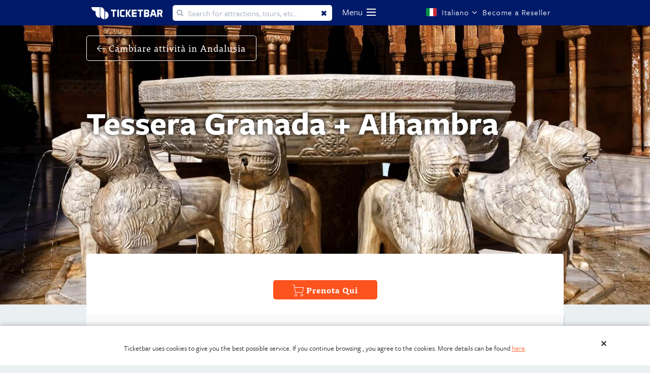

--- FILE ---
content_type: text/html; charset=utf-8
request_url: https://andalusia.ticketbar.eu/it/granada/tessera-granada-/
body_size: 10128
content:






<!DOCTYPE html>
<html xmlns="http://www.w3.org/1999/xhtml" lang="it" xml:lang="it">

<head>
    
<meta http-equiv="Content-Type" content="text/html; charset=utf-8">
<meta http-equiv="imagetoolbar" content="No">
<meta name="verify-v1" content="">
<meta name="description" content="Visita di pi&#249;, paga di meno! Il BONO TURISTICO GRANADA CARD ti permetter&#224; di scoprire la citt&#224;, risparmiando tempo e denaro.">
<meta name="keywords" content="Tessera Granada, prezzo Tessera Granada, Orari di partenza Tessera Granada, punto di partenza Tessera Granada, cosa fare Granada, cosa vedere Granada, cosa visitare Granada, Granada">
<meta name="robots" content="index, follow">

<meta name="dc.title" content="Tessera Granada">
<meta name="dc.creator" content="">
<meta name="dc.subject" content="Tessera Granada, prezzo Tessera Granada, Orari di partenza Tessera Granada, punto di partenza Tessera Granada, cosa fare Granada, cosa vedere Granada, cosa visitare Granada, Granada">
<meta name="dc.description" content="Visita di pi&#249;, paga di meno! Il BONO TURISTICO GRANADA CARD ti permetter&#224; di scoprire la citt&#224;, risparmiando tempo e denaro.">
<meta name="dc.publisher" content="">
<meta name="dc.contributor" content="">
<meta name="dc.date" content="2011-09-13">                          
<meta name="dc.type" content="Text">
<meta name="dc.format" content="text/html">
<meta name="dc.identifier" content="/it/granada/tessera-granada-/">
<meta name="dc.source" content="">
<meta name="dc.language" content="it">
<meta name="dc.relation" content="">
<meta name="dc.coverage" content="">
<meta name="dc.rights" content="">
<meta name="viewport" content="initial-scale=1.0, user-scalable=yes">

<title>Tessera Granada</title>



                <link rel="alternate" href="https://andalusia.ticketbar.eu/en/granada/granada-card-/" hreflang="en">
                <link href="https://andalusia.ticketbar.eu/it/granada/tessera-granada-/" rel="canonical">


<meta property="og:title" content="Tessera Granada">
<meta property="og:type" content="website">
<meta property="og:description" content="Visita di pi&#249;, paga di meno! Il BONO TURISTICO GRANADA CARD ti permetter&#224; di scoprire la citt&#224;, risparmiando tempo e denaro.">
<meta property="og:url" content="https://andalusia.ticketbar.eu/it/granada/tessera-granada-/">

<meta property="og:image" content="//static.ticketbar.eu/img/template/ticketbar_logo_og.png">
<meta property="og:image:type" content="image/png">
<meta property="og:image:width" content="283">
<meta property="og:image:height" content="100">
<meta property="og:site_name" content="Ticketbar">

    
        <script type="text/javascript" async="" src="//www.google-analytics.com/analytics.js"></script>
        
        <script type="text/javascript" async="" defer="" src="//downloads.mailchimp.com/js/goal.min.js"></script>
        
        <script async="" src="//www.googletagmanager.com/gtm.js?id=GTM-W2KMLD"></script>
        <script type="text/javascript" async="" src="//stats.g.doubleclick.net/dc.js"></script>
    

<script src="//ajax.googleapis.com/ajax/libs/webfont/1/webfont.js" type="text/javascript" async=""></script>


<script src="//use.typekit.net/rbt2oua.js"></script>
<style type="text/css">
    .tk-ff-tisa-web-pro {
        font-family: "ff-tisa-web-pro",serif;
    }

    .tk-federico-web {
        font-family: "federico-web",sans-serif;
    }

    .tk-freight-sans-pro {
        font-family: "freight-sans-pro",sans-serif;
    }

    .tk-usual {
        font-family: "usual",sans-serif;
    }
</style>
<style type="text/css">
    /*    @font-face {
        font-family: ff-tisa-web-pro;
        src: url(//use.typekit.net/af/8bcf67/00000000000000003b9b0789/27/l?subset_id=1&fvd=n7&v=3) format("woff2"),url(//use.typekit.net/af/8bcf67/00000000000000003b9b0789/27/d?subset_id=1&fvd=n7&v=3) format("woff"), url(//use.typekit.net/af/8bcf67/00000000000000003b9b0789/27/a?subset_id=1&fvd=n7&v=3) format("opentype");
        font-weight: 700;
        font-style: normal;
        font-display: auto;
    }*/

    /*    @font-face {
        font-family: ff-tisa-web-pro;
        src: url(//use.typekit.net/af/0ae3cf/00000000000000003b9b0785/27/l?subset_id=1&fvd=n4&v=3) format("woff2"), url(//use.typekit.net/af/0ae3cf/00000000000000003b9b0785/27/d?subset_id=1&fvd=n4&v=3) format("woff"),url(//use.typekit.net/af/0ae3cf/00000000000000003b9b0785/27/a?subset_id=1&fvd=n4&v=3) format("opentype");
        font-weight: 400;
        font-style: normal;
        font-display: auto;
    }*/

    /*    @font-face {
        font-family: federico-web;
        src: url(//use.typekit.net/af/e1b834/00000000000000000001008e/27/l?primer=5b062e1e530f15164e9ba89f6ebf13c57dc51498a546cfd4c24cd924252c1f03&fvd=n4&v=3) format("woff2"),url(//use.typekit.net/af/e1b834/00000000000000000001008e/27/d?primer=5b062e1e530f15164e9ba89f6ebf13c57dc51498a546cfd4c24cd924252c1f03&fvd=n4&v=3) format("woff"),url(//use.typekit.net/af/e1b834/00000000000000000001008e/27/a?primer=5b062e1e530f15164e9ba89f6ebf13c57dc51498a546cfd4c24cd924252c1f03&fvd=n4&v=3) format("opentype");
        font-weight: 400;
        font-style: normal;
        font-display: auto;
    }*/

    /*    @font-face {
        font-family: freight-sans-pro;
        src: url(//use.typekit.net/af/442215/000000000000000000010b5a/27/l?subset_id=1&fvd=n4&v=3) format("woff2"), url(//use.typekit.net/af/442215/000000000000000000010b5a/27/d?subset_id=1&fvd=n4&v=3) format("woff"), url(//use.typekit.net/af/442215/000000000000000000010b5a/27/a?subset_id=1&fvd=n4&v=3) format("opentype");
        font-weight: 400;
        font-style: normal;
        font-display: auto;
    }*/

    /*    @font-face {
        font-family: freight-sans-pro;
        src: url(//use.typekit.net/af/1709eb/000000000000000000010b60/27/l?subset_id=1&fvd=n7&v=3) format("woff2"), url(//use.typekit.net/af/1709eb/000000000000000000010b60/27/d?subset_id=1&fvd=n7&v=3) format("woff"), url(//use.typekit.net/af/1709eb/000000000000000000010b60/27/a?subset_id=1&fvd=n7&v=3) format("opentype");
        font-weight: 700;
        font-style: normal;
        font-display: auto;
    }*/

    /*    @font-face {
        font-family: freight-sans-pro;
        src: url(//use.typekit.net/af/ba2099/000000000000000000010b58/27/l?subset_id=1&fvd=n3&v=3) format("woff2"), url(//use.typekit.net/af/ba2099/000000000000000000010b58/27/d?subset_id=1&fvd=n3&v=3) format("woff"), url(//use.typekit.net/af/ba2099/000000000000000000010b58/27/a?subset_id=1&fvd=n3&v=3) format("opentype");
        font-weight: 300;
        font-style: normal;
        font-display: auto;
    }*/

    /*    @font-face {
        font-family: freight-sans-pro;
        src: url(//use.typekit.net/af/8dd886/000000000000000000010b5c/27/l?subset_id=1&fvd=n5&v=3) format("woff2"), url(//use.typekit.net/af/8dd886/000000000000000000010b5c/27/d?subset_id=1&fvd=n5&v=3) format("woff"), url(//use.typekit.net/af/8dd886/000000000000000000010b5c/27/a?subset_id=1&fvd=n5&v=3) format("opentype");
        font-weight: 500;
        font-style: normal;
        font-display: auto;
    }*/

    /*    @font-face {
        font-family: usual;
        src: url(//use.typekit.net/af/4e8f1c/00000000000000000001771b/27/l?primer=7cdcb44be4a7db8877ffa5c0007b8dd865b3bbc383831fe2ea177f62257a9191&fvd=n4&v=3) format("woff2"),url(//use.typekit.net/af/4e8f1c/00000000000000000001771b/27/d?primer=7cdcb44be4a7db8877ffa5c0007b8dd865b3bbc383831fe2ea177f62257a9191&fvd=n4&v=3) format("woff"),url(//use.typekit.net/af/4e8f1c/00000000000000000001771b/27/a?primer=7cdcb44be4a7db8877ffa5c0007b8dd865b3bbc383831fe2ea177f62257a9191&fvd=n4&v=3) format("opentype");
        font-weight: 400;
        font-style: normal;
        font-display: auto;
    }*/

    /*    @font-face {
        font-family: usual;
        src: url(//use.typekit.net/af/a20d40/000000000000000000017720/27/l?primer=7cdcb44be4a7db8877ffa5c0007b8dd865b3bbc383831fe2ea177f62257a9191&fvd=i4&v=3) format("woff2"), url(//use.typekit.net/af/a20d40/000000000000000000017720/27/d?primer=7cdcb44be4a7db8877ffa5c0007b8dd865b3bbc383831fe2ea177f62257a9191&fvd=i4&v=3) format("woff"), url(//use.typekit.net/af/a20d40/000000000000000000017720/27/a?primer=7cdcb44be4a7db8877ffa5c0007b8dd865b3bbc383831fe2ea177f62257a9191&fvd=i4&v=3) format("opentype");
        font-weight: 400;
        font-style: italic;
        font-display: auto;
    }*/

    /*    @font-face {
        font-family: usual;
        src: url(//use.typekit.net/af/84cfc3/000000000000000000017723/27/l?primer=7cdcb44be4a7db8877ffa5c0007b8dd865b3bbc383831fe2ea177f62257a9191&fvd=i7&v=3) format("woff2"), url(//use.typekit.net/af/84cfc3/000000000000000000017723/27/d?primer=7cdcb44be4a7db8877ffa5c0007b8dd865b3bbc383831fe2ea177f62257a9191&fvd=i7&v=3) format("woff"), url(//use.typekit.net/af/84cfc3/000000000000000000017723/27/a?primer=7cdcb44be4a7db8877ffa5c0007b8dd865b3bbc383831fe2ea177f62257a9191&fvd=i7&v=3) format("opentype");
        font-weight: 700;
        font-style: italic;
        font-display: auto;
    }*/

    /*    @font-face {
        font-family: usual;
        src: url(//use.typekit.net/af/625a3c/000000000000000000017724/27/l?primer=7cdcb44be4a7db8877ffa5c0007b8dd865b3bbc383831fe2ea177f62257a9191&fvd=n7&v=3) format("woff2"), url(//use.typekit.net/af/625a3c/000000000000000000017724/27/d?primer=7cdcb44be4a7db8877ffa5c0007b8dd865b3bbc383831fe2ea177f62257a9191&fvd=n7&v=3) format("woff"), url(//use.typekit.net/af/625a3c/000000000000000000017724/27/a?primer=7cdcb44be4a7db8877ffa5c0007b8dd865b3bbc383831fe2ea177f62257a9191&fvd=n7&v=3) format("opentype");
        font-weight: 700;
        font-style: normal;
        font-display: auto;
    }*/
</style>
<script>try { Typekit.load({ async: false }); } catch (e) { }</script>


<link rel="stylesheet" media="screen" href="/style/font-awesome/css/font-awesome.min.css">
<link rel="stylesheet" media="screen" href="//static.ticketbar.eu/style/1570628283897/flags/flag-icon.min.css">


<style>
    @font-face {
        font-family: 'joyfulregular';
        src: url("/fonts/Joyful-Script/webfontkit/joyful-webfont.eot?abc123");
        src: url("/fonts/Joyful-Script/webfontkit/joyful-webfont.eot?abc123#iefix") format('embedded-opentype'), url("/fonts/Joyful-Script/webfontkit/joyful-webfont.woff2") format("woff2"), url("/fonts/Joyful-Script/webfontkit/joyful-webfont.woff2") format("woff"), url("/fonts/Joyful-Script/Joyful.ttf") format("truetype");
        font-weight: normal;
        font-style: normal;
    }

    @font-face {
        font-family: 'ticketbar-custom';
        src: url('/fonts/ticketbar/ticketbar-custom.eot?q6wih3');
        src: url('/fonts/ticketbar/ticketbar-custom.eot?q6wih3#iefix') format('embedded-opentype'), url('/fonts/ticketbar/ticketbar-custom.ttf?q6wih3') format('truetype'), url('/fonts/ticketbar/ticketbar-custom.woff?q6wih3') format('woff'), url('/fonts/ticketbar/ticketbar-custom.svg?q6wih3#icomoon') format('svg');
        font-weight: normal;
        font-style: normal;
    }
</style>
<style>
    /*    @font-face {
            font-family: ff-tisa-web-pro;
            src: url(//use.typekit.net/af/c122f7/00000000000000003b9b0789/27/l?subset_id=1&fvd=n7&v=3) format("woff2"),url(//use.typekit.net/af/c122f7/00000000000000003b9b0789/27/d?subset_id=1&fvd=n7&v=3) format("woff"),url(//use.typekit.net/af/c122f7/00000000000000003b9b0789/27/a?subset_id=1&fvd=n7&v=3) format("opentype");
            font-weight: 700;
            font-style: normal;
        }*/

    /*    @font-face {
            font-family: ff-tisa-web-pro;
            src: url(//use.typekit.net/af/c30699/00000000000000003b9b0785/27/l?subset_id=1&fvd=n4&v=3) format("woff2"),url(//use.typekit.net/af/c30699/00000000000000003b9b0785/27/d?subset_id=1&fvd=n4&v=3) format("woff"),url(//use.typekit.net/af/c30699/00000000000000003b9b0785/27/a?subset_id=1&fvd=n4&v=3) format("opentype");
            font-weight: 400;
            font-style: normal;
        }*/

    /*    @font-face {
            font-family: freight-sans-pro;
            src: url(//use.typekit.net/af/ecbb1d/000000000000000000010b5a/27/l?subset_id=1&fvd=n4&v=3) format("woff2"),url(//use.typekit.net/af/ecbb1d/000000000000000000010b5a/27/d?subset_id=1&fvd=n4&v=3) format("woff"),url(//use.typekit.net/af/ecbb1d/000000000000000000010b5a/27/a?subset_id=1&fvd=n4&v=3) format("opentype");
            font-weight: 400;
            font-style: normal;
        }*/

    /* @font-face {
            font-family: freight-sans-pro;
            src: url(//use.typekit.net/af/0d13c7/000000000000000000010b60/27/l?subset_id=1&fvd=n7&v=3) format("woff2"),url(//use.typekit.net/af/0d13c7/000000000000000000010b60/27/d?subset_id=1&fvd=n7&v=3) format("woff"),url(//use.typekit.net/af/0d13c7/000000000000000000010b60/27/a?subset_id=1&fvd=n7&v=3) format("opentype");
            font-weight: 700;
            font-style: normal;
        }
    */
    /*    @font-face {
            font-family: freight-sans-pro;
            src: url(//use.typekit.net/af/576ea0/000000000000000000010b58/27/l?subset_id=1&fvd=n3&v=3) format("woff2"),url(//use.typekit.net/af/576ea0/000000000000000000010b58/27/d?subset_id=1&fvd=n3&v=3) format("woff"),url(//use.typekit.net/af/576ea0/000000000000000000010b58/27/a?subset_id=1&fvd=n3&v=3) format("opentype");
            font-weight: 300;
            font-style: normal;
        }*/

    /*    @font-face {
            font-family: freight-sans-pro;
            src: url(//use.typekit.net/af/5101bc/000000000000000000010b5c/27/l?subset_id=1&fvd=n5&v=3) format("woff2"),url(//use.typekit.net/af/5101bc/000000000000000000010b5c/27/d?subset_id=1&fvd=n5&v=3) format("woff"),url(//use.typekit.net/af/5101bc/000000000000000000010b5c/27/a?subset_id=1&fvd=n5&v=3) format("opentype");
            font-weight: 500;
            font-style: normal;
        }*/
</style>

<link rel="stylesheet" media="screen" href="//static.ticketbar.eu/style/1570628283897/screen-64.css">

<link rel="SHORTCUT ICON" href="/favicon.ico?v=2">
<script>

    var _jsLabel_dayPartMessage = 'Please select a day part.';

</script>
<script>
    var cookieContent = "\t\r\n\t<div id=\"cookieSpacer\"></div>\r\n\t<div class=\"cookieAlert\">\r\n\t\t<a  href=\"?cookieAccepted=true\">\r\n\t\t\t<span id=\"closeCookieAlert\"></span>\r\n\t\t</a> \r\n\t\t\r\n\t\t<div class=\"policyText\">\r\n\t\t\r\n\t\t\t<p class=\"importantText\">Ticketbar uses cookies to give you the best possible service. If you continue browsing , you agree to the cookies. More details can be found <a href=\"https://ticketbar.eu/en/ticketbar-europe/cookie-policy/\" title=\"cookie-policy.\" target=\"_blank\">here</a>.</p>\r\n\t\t\r\n\t\t\r\n\t\t\r\n\t\t\t<!--<p class=\"advancedActions hiddenActions\">\r\n\t\t\t<!--<strong>Advanced Settings</strong><br>\r\n\t\t\tYou decide which types of cookies you want to accept. You can change these settings on Ticketbar.eu under \'cookie policy\' (bottom of the page) at any time. If you would like to know more about cookies and how we collect and use personal information, read the Ticketbar.eu <a href=\"/en/ticketbar-europe/cookie-policy/\" title=\"cookie-policy.\" target=\"_blank\">cookie policy</a> en <a href=\"/en/ticketbar-europe/privacy-policy/\" title=\"privacy-policy\" target=\"_blank\">privacy policy</a>.\r\n\t\t\t</p>-->\r\n\t\t\t<!--<span class=\"settingsHeader hidden\">You decide which types of cookies you want to accept. You can change these settings on Ticketbar.eu under \'cookie policy\' (bottom of the page) at any time. If you would like to know more about cookies and how we collect and use personal information, read the Ticketbar.eu <a href=\"/en/ticketbar-europe/cookie-policy/\" title=\"cookie-policy.\" target=\"_blank\">cookie policy</a> en <a href=\"/en/ticketbar-europe/privacy-policy/\" title=\"privacy-policy\" target=\"_blank\">privacy policy</a>.</span>-->\r\n\t\t</div>\r\n\t\t<!--<div class=\"cookieActions defaultActions title\">\r\n\t\t\t<a class=\"cookie-approve-btn view-more\" href=\"?cookieAccepted=true\">Accept</a>-->\r\n\t\t\t<!--<span class=\"showAdvanced\">Advanced Settings</span>-->\r\n\t\t<!--</div>-->\r\n\r\n\t\t<!--<div class=\"cookieActions advancedActions hiddenActions\">\r\n\t\t\t<label for=\"cookie_necessary\" class=\"disabled\">\r\n\t\t\t\t<input type=\"checkbox\" name=\"cookie_necessary\" id=\"cookie_necessary\" checked=\"checked\" disabled=\"disabled\">\r\n\t\t\t\t<span class=\"checkmark\"></span>\r\n\t\t\t\t<span class=\"checkboxLabel\">Functional (Necessary) cookies</span>\r\n\t\t\t</label>\r\n\t\t\t<label for=\"cookie_statistics\">\r\n\t\t\t\t<input type=\"checkbox\" name=\"cookie_statistics\" id=\"cookie_statistics\">\r\n\t\t\t\t<span class=\"checkmark\"></span>\r\n\t\t\t\t<span class=\"checkboxLabel\">Analytical cookies</span>\r\n\t\t\t</label>\r\n\t\t\t<label for=\"cookie_marketing\">\r\n\t\t\t\t<input type=\"checkbox\" name=\"cookie_marketing\" id=\"cookie_marketing\">\r\n\t\t\t\t<span class=\"checkmark\"></span>\r\n\t\t\t\t<span class=\"checkboxLabel\">Marketing cookies</span>\r\n\t\t\t</label>\r\n\t\t\t<a class=\"cookie-approve-btn view-more test\" href=\"?cookieAccepted=true\">Accept</a> \r\n\t\t</div>-->\r\n\t</div>\r\n\r\n";
</script>

<script>
    var cookieContent = "\t\r\n\t<div id=\"cookieSpacer\"></div>\r\n\t<div class=\"cookieAlert\">\r\n\t\t<a  href=\"?cookieAccepted=true\">\r\n\t\t\t<span id=\"closeCookieAlert\"></span>\r\n\t\t</a> \r\n\t\t\r\n\t\t<div class=\"policyText\">\r\n\t\t\r\n\t\t\t<p class=\"importantText\">Ticketbar uses cookies to give you the best possible service. If you continue browsing , you agree to the cookies. More details can be found <a href=\"https://ticketbar.eu/en/ticketbar-europe/cookie-policy/\" title=\"cookie-policy.\" target=\"_blank\">here</a>.</p>\r\n\t\t\r\n\t\t\r\n\t\t\r\n\t\t\t<!--<p class=\"advancedActions hiddenActions\">\r\n\t\t\t<!--<strong>Advanced Settings</strong><br>\r\n\t\t\tYou decide which types of cookies you want to accept. You can change these settings on Ticketbar.eu under \'cookie policy\' (bottom of the page) at any time. If you would like to know more about cookies and how we collect and use personal information, read the Ticketbar.eu <a href=\"/en/ticketbar-europe/cookie-policy/\" title=\"cookie-policy.\" target=\"_blank\">cookie policy</a> en <a href=\"/en/ticketbar-europe/privacy-policy/\" title=\"privacy-policy\" target=\"_blank\">privacy policy</a>.\r\n\t\t\t</p>-->\r\n\t\t\t<!--<span class=\"settingsHeader hidden\">You decide which types of cookies you want to accept. You can change these settings on Ticketbar.eu under \'cookie policy\' (bottom of the page) at any time. If you would like to know more about cookies and how we collect and use personal information, read the Ticketbar.eu <a href=\"/en/ticketbar-europe/cookie-policy/\" title=\"cookie-policy.\" target=\"_blank\">cookie policy</a> en <a href=\"/en/ticketbar-europe/privacy-policy/\" title=\"privacy-policy\" target=\"_blank\">privacy policy</a>.</span>-->\r\n\t\t</div>\r\n\t\t<!--<div class=\"cookieActions defaultActions title\">\r\n\t\t\t<a class=\"cookie-approve-btn view-more\" href=\"?cookieAccepted=true\">Accept</a>-->\r\n\t\t\t<!--<span class=\"showAdvanced\">Advanced Settings</span>-->\r\n\t\t<!--</div>-->\r\n\r\n\t\t<!--<div class=\"cookieActions advancedActions hiddenActions\">\r\n\t\t\t<label for=\"cookie_necessary\" class=\"disabled\">\r\n\t\t\t\t<input type=\"checkbox\" name=\"cookie_necessary\" id=\"cookie_necessary\" checked=\"checked\" disabled=\"disabled\">\r\n\t\t\t\t<span class=\"checkmark\"></span>\r\n\t\t\t\t<span class=\"checkboxLabel\">Functional (Necessary) cookies</span>\r\n\t\t\t</label>\r\n\t\t\t<label for=\"cookie_statistics\">\r\n\t\t\t\t<input type=\"checkbox\" name=\"cookie_statistics\" id=\"cookie_statistics\">\r\n\t\t\t\t<span class=\"checkmark\"></span>\r\n\t\t\t\t<span class=\"checkboxLabel\">Analytical cookies</span>\r\n\t\t\t</label>\r\n\t\t\t<label for=\"cookie_marketing\">\r\n\t\t\t\t<input type=\"checkbox\" name=\"cookie_marketing\" id=\"cookie_marketing\">\r\n\t\t\t\t<span class=\"checkmark\"></span>\r\n\t\t\t\t<span class=\"checkboxLabel\">Marketing cookies</span>\r\n\t\t\t</label>\r\n\t\t\t<a class=\"cookie-approve-btn view-more test\" href=\"?cookieAccepted=true\">Accept</a> \r\n\t\t</div>-->\r\n\t</div>\r\n\r\n";
</script>

<script>
    var dataLayer = [];
    var __dlw = { rc: function (d) { var f = new RegExp("(?:^| )" + d + "=([^;]*)", "i"); var e = document.cookie.match(f); return (e && e.length == 2) ? decodeURIComponent(e[1]) : null }, sc: function (g, f, j) { var i = ""; if (j) { var h = new Date(); h.setTime(h.getTime() + (((typeof (j) != "undefined") ? j : 3) * 24 * 60 * 60 * 1000)); i = "; expires=" + h.toGMTString() } document.cookie = g + "=" + encodeURIComponent(f) + i + "; path=/;" }, store: function (e, d, k) { k = k || 3; var j = {}; j[e] = d; dataLayer.push(j); if (k != 3) { var f = __dlw.rc("cdl" + k); var h = []; if (f != null) { h = f.split(";"); var g = h.length; while (g--) { if (h[g].split(":")[0] == e) { h.splice(g, 1); break } } } h.push(e + ":" + d.replace(/;/g, "")); __dlw.sc("cdl" + k, h.join(";"), k == 1 ? 1000 : false) } }, init: function () { var f = __dlw.rc("cdl1"); var c = __dlw.rc("cdl2"); var a = (f || "") + ";" + (c || ""); if (a == ";") { return } var e = a.split(";"); var b = e.length; var d = {}; while (b--) { if (e[b] == "") { continue } d[e[b].split(":")[0]] = e[b].split(":")[1] } dataLayer.push(d) } }; __dlw.init();

</script>

<script>
    window.loadEvents = [];

    WebFontConfig = {
        google: { families: ['Lato:400,700,900:latin'] }
    };

    (function () {
        var wf = document.createElement('script');
        wf.src = ('https:' == document.location.protocol ? 'https' : 'http') +
            '://ajax.googleapis.com/ajax/libs/webfont/1/webfont.js';
        wf.type = 'text/javascript';
        wf.async = 'true';
        var s = document.getElementsByTagName('script')[0];
        s.parentNode.insertBefore(wf, s);
    })();
        
            (function () {
                var ga = document.createElement('script'); ga.type = 'text/javascript'; ga.async = true;
                ga.src = ('https:' == document.location.protocol ? 'https://' : 'http://') + 'stats.g.doubleclick.net/dc.js';
                var s = document.getElementsByTagName('script')[0]; s.parentNode.insertBefore(ga, s);
            })();
        

</script>




    
        <!-- Google Tag Manager -->
        <noscript>
            <iframe src="//www.googletagmanager.com/ns.html?id=GTM-W2KMLD"
                    height="0" width="0" style="display:none;visibility:hidden"></iframe>
        </noscript>
        <script>
            (function (w, d, s, l, i) {
                w[l] = w[l] || []; w[l].push({
                    'gtm.start':
                        new Date().getTime(), event: 'gtm.js'
                }); var f = d.getElementsByTagName(s)[0],
                    j = d.createElement(s), dl = l != 'dataLayer' ? '&l=' + l : ''; j.async = true; j.src =
                        '//www.googletagmanager.com/gtm.js?id=' + i + dl; f.parentNode.insertBefore(j, f);
            })(window, document, 'script', 'dataLayer', 'GTM-W2KMLD');</script>
        <!-- End Google Tag Manager -->
        <script src="//googleads.g.doubleclick.net/pagead/viewthroughconversion/962213229/?random=1606910236342&amp;cv=9&amp;fst=1606910236342&amp;num=1&amp;guid=ON&amp;resp=GooglemKTybQhCsO&amp;u_h=1080&amp;u_w=1920&amp;u_ah=1040&amp;u_aw=1920&amp;u_cd=24&amp;u_his=3&amp;u_tz=180&amp;u_java=false&amp;u_nplug=3&amp;u_nmime=4&amp;sendb=1&amp;ig=1&amp;frm=0&amp;url=http%3A%2F%2Fticketbar.eu%2Fen%2Fticketbar-europe%2F&amp;tiba=Ticketbar%20Europe&amp;hn=www.googleadservices.com&amp;rfmt=3&amp;fmt=4"></script>
    
<link rel="stylesheet" href="//fonts.googleapis.com/css?family=Lato:400,700,900&amp;subset=latin" media="all">


<style type="text/css">
    iframe#_hjRemoteVarsFrame {
        display: none !important;
        width: 1px !important;
        height: 1px !important;
        opacity: 0 !important;
        pointer-events: none !important;
    }
</style>



</head>

<body class="product site-64 productPage template-80 it d7924">
    <!-- Google Tag Manager -->
<noscript>
    <iframe src="//www.googletagmanager.com/ns.html?id=GTM-W2KMLD"
            height="0" width="0" style="display:none;visibility:hidden"></iframe>
</noscript>
<script>
(function(w,d,s,l,i){w[l]=w[l]||[];w[l].push({'gtm.start':
new Date().getTime(),event:'gtm.js'});var f=d.getElementsByTagName(s)[0],
j=d.createElement(s),dl=l!='dataLayer'?'&l='+l:'';j.async=true;j.src=
'//www.googletagmanager.com/gtm.js?id='+i+dl;f.parentNode.insertBefore(j,f);
})(window,document,'script','dataLayer','GTM-W2KMLD');</script>
<!-- End Google Tag Manager a-->

    <div id="site">
        

<header class=" ">
    <div class="header">
        <div class="wrapper">
            <a class="logo" href="https://andalusia.ticketbar.eu">
                    <img src="//static.ticketbar.eu/img/template/Logo-Ticketbar-white-1506410119.svg" alt="Logo" width="140" height="24">
            </a>
                <form method="get" action="//andalusia.ticketbar.eu/it/search/" id="search">
                    <input type="text" name="q" placeholder="Search for attractions, tours, etc..." autocomplete="off" id="quickSearchInput">
                    <button type="reset" value="Reset" id="clearSearch" style="display: inline-block;">Clear</button>
                </form>

            <nav>
                <div class="navigation">
                    <span class="navigationLabel"> Menu </span>
                    <div class="navigation-button"></div>
                        <i class="fas fa-search search-icon"></i>
                </div>
            </nav>



            <div class="options-wrapper">

                    <div class="language-select select button">
                        <span class="flag-icon flag-icon-it"></span>
                        <span class="languageName">Italiano</span>
                        <i class="fa fa-angle-down"></i>
                        <div class="language-dropdown dropdown">

                                    <a class="language-option option" href="/en/granada/granada-card-/">
                                        <span class="flag-icon flag-icon-en"></span>
                                        <span>English</span>
                                    </a>
                                    <a class="language-option option" href="https://andalusia.ticketbar.eu/fr/home">
                                        <span class="flag-icon flag-icon-fr"></span>
                                        <span>Fran&#231;ais</span>
                                    </a>
                                    <a class="language-option option" href="https://andalusia.ticketbar.eu/nl/home">
                                        <span class="flag-icon flag-icon-nl"></span>
                                        <span>Nederlands</span>
                                    </a>
                                    <a class="language-option option" href="https://andalusia.ticketbar.eu/es/home">
                                        <span class="flag-icon flag-icon-es"></span>
                                        <span>Espa&#241;ol</span>
                                    </a>
                                    <a class="language-option option" href="https://andalusia.ticketbar.eu/de/home">
                                        <span class="flag-icon flag-icon-de"></span>
                                        <span>Deutsch</span>
                                    </a>
                                    <a class="language-option option" href="https://andalusia.ticketbar.eu/ru/home">
                                        <span class="flag-icon flag-icon-ru"></span>
                                        <span>Русский</span>
                                    </a>
                                    <a class="language-option option" href="https://andalusia.ticketbar.eu/pt/home">
                                        <span class="flag-icon flag-icon-pt"></span>
                                        <span>Portugu&#234;s</span>
                                    </a>
                                    <a class="language-option option" href="https://andalusia.ticketbar.eu/cn/home">
                                        <span class="flag-icon flag-icon-zh"></span>
                                        <span>中文</span>
                                    </a>
                                    <a class="language-option option" href="https://andalusia.ticketbar.eu/fi/home">
                                        <span class="flag-icon flag-icon-fi"></span>
                                        <span>Finnish</span>
                                    </a>
                                    <a class="language-option option" href="https://andalusia.ticketbar.eu/pl/Home">
                                        <span class="flag-icon flag-icon-pl"></span>
                                        <span>Polski</span>
                                    </a>
                        </div>
                    </div>
                                    <div class="login button" style=" width: 155px !important">
                        <a href="/en/Supplier/" style="white-space: nowrap !important;"> Become a Reseller</a>
                    </div>

            </div>

        </div>
            <div class="menu-dropdown">
                <ul>
                        <li class="d7896  icon-royalpalace">
                            <a href="/it/granada/" title="Granada">
                                <em>Granada</em>
                            </a>
                        </li>
                        <li class="d7894  icon-ancientrome">
                            <a href="/it/siviglia/" title="Siviglia">
                                <em>Siviglia</em>
                            </a>
                        </li>
                        <li class="d7895  icon-nightlife">
                            <a href="/it/malaga/" title="Malaga">
                                <em>Malaga</em>
                            </a>
                        </li>
                        <li class="d10952  icon-vatican">
                            <a href="/it/cordoba/" title="Cordoba">
                                <em>Cordoba</em>
                            </a>
                        </li>
                </ul>
            </div>

            <div class="searchResults">
                <ul class="searchResults-list">
                </ul>

                <div class="noSearchResultsFound">
                    <i class="fa fa-question-circle"></i>
                    <span>
                        Non abbiamo trovato risultati di ricerca per:
                        <em></em>
                    </span>
                    <p>
                        Non abbiamo trovato risultati di ricerca per
                    </p>
                </div>

            </div>

            <div class="search-top-products">
                
            </div>


    </div>
</header>
        <div id="content">
            <div id="area2">
                
<main>
    <div class="main" itemscope itemtype="http://schema.org/Product">
        
    <section class="fullwidth">
        <div class="section product-hero fullwidth">
            <div class="image">
                <picture>
    <img data-src="//static.ticketbar.eu/_1320x1980_/andalusia/classificaties/granada/tessera-granada/granada-card-long-1511513206-1537536576-1564743997.jpg" alt="Tessera Granada + Alhambra" title="Tessera Granada + Alhambra" width="1980" height="1320" class="object-fit lazyload" id="" style="">
</picture>

            </div>

            <div class="wrapper">
                <div class="button large attraction-button">
                    <a href="/it/granada/">
                        <i class="ico-arrow_left"></i>
                        Cambiare attivit&#224; in Andalusia
                    </a>
                </div>
                <div class="price">
                    
                </div>

                <meta itemprop="name" content="Tessera Granada + Alhambra" />
                <h1 class="title">
                    Tessera Granada + Alhambra
                </h1>


            </div>
        </div>
    </section>



        

<a class="button large header-element hide scrollTo" data-scroll-target="product-settings" data-scroll-offset="10">
    To product <i class="ico-arrow_up"></i>
</a>
<input type="hidden" value="3981" id="productID" name="productID">
<section class="product-section">
    <div class="section product-settings hasLargeHero">
        <form class="productForm" method="get" name="productDetailForm">
            <div class="orderWrapper">
                <div class="settings-option order">
                        <button class="shoppingCart button small ticket-button" onclick="window.location.href = 'h'+'t'+'t'+'p'+'s'+':'+'/'+'/'+'w'+'w'+'w'+'.'+'t'+'i'+'q'+'e'+'t'+'s'+'.'+'c'+'o'+'m'+'/'+'i'+'t'+'/'+'a'+'t'+'t'+'r'+'a'+'z'+'i'+'o'+'n'+'i'+'-'+'g'+'r'+'a'+'n'+'a'+'d'+'a'+'-'+'c'+'6'+'6'+'0'+'0'+'3'+'/'+'b'+'i'+'g'+'l'+'i'+'e'+'t'+'t'+'i'+'-'+'p'+'e'+'r'+'-'+'a'+'l'+'h'+'a'+'m'+'b'+'r'+'a'+'-'+'e'+'-'+'p'+'a'+'l'+'a'+'z'+'z'+'i'+'-'+'n'+'a'+'s'+'r'+'i'+'d'+'i'+'-'+'s'+'a'+'l'+'t'+'a'+'-'+'l'+'a'+'-'+'c'+'o'+'d'+'a'+'-'+'p'+'1'+'0'+'0'+'2'+'1'+'3'+'1'+'/'+'?'+'p'+'a'+'r'+'t'+'n'+'e'+'r'+'='+'t'+'i'+'c'+'k'+'e'+'t'+'b'+'a'+'r'">
                            <img src="//static.ticketbar.eu/icons/shoppingcart.svg" />
                            <em>Prenota qui</em>
                        </button>
                </div>
                <div>
                </div>
            </div>
        </form>
    </div>
</section>



        
<section>
    <div class="section product-info">
            <div class="">
                <picture>
    <img data-src="//static.ticketbar.eu/_30x30_/andalusia/classificaties/granada/tessera-granada/phone-2-1516789883.png" alt="City image" title="City image" width="30" height="30" class="object-fit lazyload" id="" style="">
</picture>

                <div class="description">100% MOBILE</div>
                <div class="value">Basta mostrarlo dal tuo telefono</div>
            </div>



    </div>
</section>



        <section>
            <div class="section product-description">
                
    <h2 style="text-align: justify;">100% MOBILE! Non occorre stampare i tuoi biglietti! Visita tutti i luoghi che preferisci. Il tuo biglietto si attiverà al momento della scansione</h2>

    <h2 style="text-align: justify;"><br />
     Visita di più, paga di meno!</h2>

    <div style="text-align: justify;">
      La GRANADA CARD ti permetterà di scoprire la città, risparmiando tempo e denaro.
    </div>

    <div style="text-align: justify;">
      <br />
    </div>

    <div style="text-align: justify;">
      La Granada Card include i biglietti per i principali monumenti di Granada e i trasporti pubblici della città. Potrai anche usufruire di grandi sconti per altri servizi turistici. Esiste inoltre una Tessera per i bambini tra i 3 e gli 11 anni, che include gli stessi servizi previsti per la tessera adulti.
    </div>

    <div style="text-align: justify;">
      <br />
    </div>

    <div style="text-align: justify;">
      La Granada Card include un biglietto d’entrata per l’ Alhambra e il Generallife, senza bisogno di dover passare dalla biglietteria, la Cattedrale, la Cappella reale, il Monastero di Cartuja, il Monastero di San Jerónimo, il Parco della Scienza e il Museo della Memoria dell’Andalusia. 
    </div>

    <div style="text-align: justify;">
      <br />
    </div>

    <h3 style="text-align: justify;"><span style="font-weight: normal;">Che cosa comprende?</span></h3>

    <div style="text-align: justify;">
      <ul>
        <li>Alhambra e il Generalife (+Nasrid Palace)</li>

        <li>Cattedrale</li>

        <li>Cappella Reale</li>

        <li>Monastero della Cartuja</li>

        <li>Monastero di San Jerónimo</li>

        <li>Parco della Scienza</li>

        <li>Museo CajaGRANADA</li>

        <li>City Bus: 9 tappe dei trasporti locali</li>
      </ul>
    </div>

    <div style="text-align: justify;">
      <strong><em>Nota:</em></strong>
    </div>

    <div style="text-align: justify;">
      <ul>
        <li>la Granada Card ha una validità di 5 giorni consecutivi (giorni naturali, non periodi di 24 ore)</li>
      </ul>
    </div>

    <div style="text-align: justify;">
      <div>
        <h3>Cos'è l'APP audioguida*?</h3>

        <div>
          Una volta effettuato l'acquisto, riceverai l'Audioguida tramite email. Ti raccomandiamo di effettuare il download non appena l'avrai ricevuta, così da essere pronto per la tua visita ad Alhambra, Alcazaba, Palazzo dei Nasridi e Generalife. Puoi scaricare facilmente sul tuo telefono questa applicazione, che comprende 30 articoli per una durata totale di 40 minuti. L'audioguida è disponibile in Inglese, Francese, Tedesco, Italiano, Portoghese e Spagnolo. Porta con te i tuoi auricolari quando visiti l'Alhambra. L'applicazione può essere scaricata sul tuo smartphone e funziona offline. Ciò significa che non occorre alcuna connessione dati o Wifi per poter ascoltare l'Audioguida*.
        </div>

        <div>
          <br />
        </div>

        <div>
          *Questa non è l'audioguida ufficiale. Puoi acquistare l'audioguida ufficiale all'interno del museo.
        </div>
      </div>

      <div>
        <br />
      </div>
    </div>

    <h3 style="text-align: justify;"><span style="font-weight: normal;">Tessera Bambini:</span></h3>

    <div style="text-align: justify;">
      Questa è una tessera fatta su misura per i bambini di età compresa tra i 3 e gli 11 anni. I bambini di 0 – 3 anni non necessitano di una tessera. Ma per la visita  all’Alhambra, è obbligarorio ritirare un biglietto gratuito presso la  biglietteria di questo monumento.
    </div>

    <div style="text-align: justify;">
      <br />
    </div>

    <h3 style="text-align: justify;"><span style="font-weight: normal;">Che cosa include?</span></h3>

    <div style="text-align: justify;">
      Include gli stessi servizi e biglietti dei monumenti previsti per la tessera degli adulti a cui è associata.
    </div>

    <div style="text-align: justify;">
      <br />
    </div>

    <h3 style="text-align: justify;"><span style="font-weight: normal;">Come funziona? </span></h3>

    <div style="text-align: justify;">
      <ul>
        <li>Seleziona il giorno in cui preferisci visitare l'Alhambra.</li>

        <li>Seleziona l’orario desiderato per visitare l'Alhambra: <strong>visita al mattino = 8:30 - 14:00 o visita pomeridiana = 14:00 - 20:00.</strong></li>

        <li>Durante la prenotazione verrà richiesta la data in cui si desidera ritirare i biglietti.</li>

        <li>Riceverai un orario prestabilito per l'ingresso a Palazzo Nasrid nell’intervallo temporale scelto (ad esempio, ore 11:00). Assicurati di essere disponibile alla visita di Palazzo Nasrid durante tutto intervallo scelto (8:30 - 14:00 o 14:00 - 20:00)</li>

        <li>Dopo la prenotazione, riceverai il tuo voucher entro 24 ore.</li>
      </ul>

      <div>
        <br />
      </div>

      <div>
        <div>
          <font face="arial, sans, sans-serif"><span style="font-size: 13px;"><u style="">Con il tuo biglietto puoi andare direttamente all'Alhambra. Se desideri utilizzare il trasporto pubblico devi ritirare il voucher per il trasporto presso i punti di ritiro nel centro della città. Questi punti di ritiro saranno indicati nel voucher che riceverai.</u></span></font>
        </div>

        <div>
          <br />
        </div>
      </div>
    </div>

    <div style="text-align: justify;">
      <br />
    </div>

    <div style="text-align: justify;">
      <div>
        <br />
      </div>

      <div>
        <br />
      </div>
    </div>

    <div style="text-align: justify;">
      <br />
    </div>
  
            </div>
        </section>

        


<!--- if there are any related products --->
    <section class="fullwidth">
        <div class="section fullwidth related-products expandable">
            <div class="title">
                More top activities in
                Andalusia
                that might interest you
            </div>
                <a class="activity" href="/it/granada/alhambra-spettacolo-di-flamenco-e-cena-/">

                    <div class="image">
                        <picture>
    <img data-src="//static.ticketbar.eu/_300x300_/andalusia/classificaties/granada/alhambra-spettacolo-di-flamenco-e-cena/alhambra-spettacolo-di-flamenco-e-cena_grid-1543231112.jpg" alt="Andalusia" title="Andalusia" width="300" height="300" class="object-fit lazyload" id="" style="">
</picture>

                    </div>

                    <div class="wrapper">
                        <div class="location">Andalusia</div>
                        <div class="title">Alhambra, spettacolo di Flamenco e cena</div>

                    </div>
                </a>
                <a class="activity" href="/it/granada/lalhambra-salta-la-linea-audioguida-/">

                    <div class="image">
                        <picture>
    <img data-src="//static.ticketbar.eu/_300x300_/andalusia/classificaties/granada/lalhambra-salta-la-linea-audioguida/lalhambra-salta-la-linea-audioguida_grid-1543226708.jpg" alt="Andalusia" title="Andalusia" width="300" height="300" class="object-fit lazyload" id="" style="">
</picture>

                    </div>

                    <div class="wrapper">
                        <div class="location">Andalusia</div>
                        <div class="title">L&#39;Alhambra, Salta la fila + Audioguida in italiano </div>

                    </div>
                </a>
                <a class="activity" href="/it/granada/giornata-sulla-costa-tropicale-grotta-di-nerja-/">

                    <div class="image">
                        <picture>
    <img data-src="//static.ticketbar.eu/_300x300_/andalusia/classificaties/granada/giornata-sulla-costa-tropicale-grotta-di-nerja/giornata-sulla-costa-tropicale-grotta-di-nerja_grid-1543230561.jpg" alt="Andalusia" title="Andalusia" width="300" height="300" class="object-fit lazyload" id="" style="">
</picture>

                    </div>

                    <div class="wrapper">
                        <div class="location">Andalusia</div>
                        <div class="title">Giornata sulla Costa Tropicale &amp; Grotta di Nerja</div>

                    </div>
                </a>
                <a class="activity" href="/it/granada/tour-storico-per-granada-/">

                    <div class="image">
                        <picture>
    <img data-src="//static.ticketbar.eu/_300x300_/andalusia/classificaties/granada/tour-storico-per-granada/tour-storico-per-granada_grid-1543230023.jpg" alt="Andalusia" title="Andalusia" width="300" height="300" class="object-fit lazyload" id="" style="">
</picture>

                    </div>

                    <div class="wrapper">
                        <div class="location">Andalusia</div>
                        <div class="title">Tour storico per Granada</div>

                    </div>
                </a>
                <a class="activity" href="/it/granada/visita-guidata-alhambra-/">

                    <div class="image">
                        <picture>
    <img data-src="//static.ticketbar.eu/_300x300_/andalusia/classificaties/granada/visita-guidata-alhambra/visita-guidata-alhambra_grid-1595365200.jpg" alt="Andalusia" title="Andalusia" width="300" height="300" class="object-fit lazyload" id="" style="">
</picture>

                    </div>

                    <div class="wrapper">
                        <div class="location">Andalusia</div>
                        <div class="title">Visita Guidata Alhambra (guida inglese), Salta-Fila</div>

                    </div>
                </a>
        </div>
    </section>


    </div>
</main>




            </div>
        </div>
        

<!--- Custom footer for barcelonacom website --->




    <footer>
        <div class="footer">

            <div id="extendedFooter">
                
                
                <div>
            <div>
                
    <h2>Altre città</h2>
    <a href="http://amsterdam.ticketbar.eu/it/home/" >Amsterdam</a><br />
     <a href="http://barcelona.ticketbar.eu/it/home/" >Barcelona</a><br />
     <a href="http://berlin.ticketbar.eu/en/Home/" >Berlin</a><br />
     <a href="http://budapest.ticketbar.eu/en/home/" >Budapest</a><br />
     <a href="http://capetown.ticketbar.eu/en/home/" >Cape Town</a><br />
     <a href="http://florence.ticketbar.eu/en/home/" >Florence</a>&nbsp;<br />
     <a href="http://lisbon.ticketbar.eu/en/home/" >Lisbon</a><br />
     <a href="http://london.ticketbar.eu/it/home/" >London</a><br />
     <a href="http://madrid.ticketbar.eu/en/home/" >Madrid</a><br />
     <a href="http://marrakech.ticketbar.eu/en/home/" >Marrakech</a><br />
     <a href="http://newyork.ticketbar.eu/it/home/" >New York</a><br />
     <a href="http://paris.ticketbar.eu/it/home/" >Paris</a><br />
     <a href="http://prague.ticketbar.eu/en/home/" >Prague</a><br />
     <a href="http://rio.ticketbar.eu/en/home/" >Rio de Janeiro</a><br />
     <a href="http://rome.ticketbar.eu/it/home/" >Rome</a><br />
     <a href="http://vienna.ticketbar.eu/en/home/" >Vienna</a>
  
            </div>


</div>
                <div>
            <div>
                <h2>Metodi di pagamento</h2> 
<img alt="Betaalmethodes" title="" height="115" width="141" data-src="/img/template/Betaalmethodes.png" class=" lazyload" />
            </div>


</div>
                <div>
            <div>
                <h2>Seleziona la tua lingua</h2> 
<p><a href="https://andalusia.ticketbar.eu/en/home/"><img alt="flag-Engeland" title="" height="28" width="41" data-src="/img/template/flags/flag-Engeland.png" class=" lazyload" />&nbsp;</a><img alt="flag-Brazillie" title="" height="27" width="39" data-src="/img/template/flags/flag-Brazillie.png" class=" lazyload" />&nbsp;<a href="https://andalusia.ticketbar.eu/nl/home/"><img alt="flag-Nederland" title="" height="28" width="41" data-src="/img/template/flags/flag-Nederland.png" class=" lazyload" /></a>&nbsp;<a href="https://andalusia.ticketbar.eu/de/home/"><img alt="flag-Duitsland" title="" height="28" width="40" data-src="/img/template/flags/flag-Duitsland.png" class=" lazyload" /></a></p> 
<p><img alt="flag-China" title="" height="27" width="40" data-src="/img/template/flags/flag-China.png" class=" lazyload" />&nbsp;<a href="https://andalusia.ticketbar.eu/fr/home/"><img alt="flag-Frankrijk" title="" height="28" width="40" data-src="/img/template/flags/flag-Frankrijk.png" class=" lazyload" /></a>&nbsp;<a href="https://andalusia.ticketbar.eu/es/home/"><img alt="flag-Spanje" title="" height="28" width="40" data-src="/img/template/flags/flag-Spanje.png" class=" lazyload" /></a>&nbsp;<a href="https://andalusia.ticketbar.eu/it/home/"><img alt="flag-Italie" title="" height="27" width="40" data-src="/img/template/flags/flag-Italie.png" class=" lazyload" /></a></p> 
<p><img alt="flag-Rusland" title="" height="28" width="40" data-src="/img/template/flags/flag-Rusland.png" class=" lazyload" /></p>
            </div>


</div>
                
            </div>

            <div id="footer">
                
            </div>
        </div>
    </footer>
    <script>
        /* <![CDATA[ */
        var google_conversion_id = 962213229;
        var google_custom_params = window.google_tag_params;
        var google_remarketing_only = true;
                       /* ]]> */
    </script>
    <script src="//www.googleadservices.com/pagead/conversion.js"></script>
    <noscript>
        <div style="display:inline;">
            <img height="1" width="1" style="border-style:none;" alt="" src="//googleads.g.doubleclick.net/pagead/viewthroughconversion/962213229/?value=0&guid=ON&script=0" />
        </div>
    </noscript>











    </div>
    <link rel="stylesheet" type="text/css" media="screen" href="//static.ticketbar.eu/style/jquery-ui-1.8.9.css" />
<link rel="stylesheet" type="text/css" media="screen" href="//static.ticketbar.eu/style/icons/style.css?v=201704212" />
<link rel="stylesheet" media="print" href="//static.ticketbar.eu/style/print.css" />
<script type="text/javascript" src="//static.ticketbar.eu/scripts/jquery-1.8.3.min.js"></script>
<script type="text/javascript" src="//static.ticketbar.eu/scripts/scripts.js"></script>


    <script type="text/javascript">
	/*<![CDATA[*/
		handleBodyLoad();
	/*]]>*/
</script>

<script>
         $(document).ready(function () {

            
             var imgrouter = function (img) {
                 var router = function (img) {
                     this.img = img;
                     this.waitforsrccount = 0;
                     //this.fixurls = ['ticketbar.xyz', 'ticketbar.eu', 'static.ticketbar.eu'];
                     this.target = '//static.ticketbar.eu';
                     this.redirect = function () {
                         var src = self.img.src
                         if (src.indexOf(self.target) != -1) {
                             $(self.img).addClass('routing-success').removeClass('routing-error');
                         } else {
                            
                                 var url = self.img.src.replace('https://', '').replace('http://', '').replace('//', '');
                                 var firstsep = url.indexOf('/');
                                 var semiurl = url.substr(firstsep);
                                 self.img.src = self.target + semiurl;
                             
                         } 
                     };
                     this.waitforsrc = function () {
                         var src = $(self.img).attr('src');
                         if (src == null || src == '') {
                             self.waitforsrccount += 1;
                             if (self.waitforsrccount < 50) {
                                 window.setTimeout(self.waitforsrc, 500);
                                 return;
                             }
                             $(self.img).addClass('routing-error');
                             return;
                         }
                         self.redirect();
                     };
                     this.onerror = function () {
                         if ($(self.img).hasClass('routing-success') == true && self.img.src.indexOf('_300x300_') != -1)
                         {
                             self.img.src = self.img.src.replace('_300x300_/', '');
                         }
                     }
                     this.init = function () {
                         var datasrc = $(self.img).attr('data-src');
                         var anothersite = datasrc != null && datasrc.indexOf('//') != -1 && datasrc.indexOf('.ticketbar') == -1 && datasrc.indexOf(window.location.host) == -1 && datasrc.indexOf('//ticketbar.eu/') == -1;
                         if (anothersite == false) self.timer = window.setTimeout(self.waitforsrc, 500);
                         $(self.img).on('error', self.onerror);
                     }
                     var self = this;
                     this.init();
                 }
                 return new router(img)
             }


             $.each($('img'), function () {
                imgrouter(this);
             });

        });
</script>

</body>
</html>


--- FILE ---
content_type: image/svg+xml
request_url: https://static.ticketbar.eu/icons/shoppingcart.svg
body_size: -68
content:
<svg xmlns="http://www.w3.org/2000/svg" xmlns:xlink="http://www.w3.org/1999/xlink" x="0px" y="0px" width="24px" height="24px" viewBox="0 0 24 24"><g  transform="translate(0.5, 0.5)">
<circle data-color="color-2" fill="none" stroke="#FFFFFF" stroke-width="1" stroke-linecap="round" stroke-miterlimit="10" cx="7" cy="21" r="2" stroke-linejoin="round"/>
<circle data-color="color-2" fill="none" stroke="#FFFFFF" stroke-width="1" stroke-linecap="round" stroke-miterlimit="10" cx="19" cy="21" r="2" stroke-linejoin="round"/>
<polyline data-cap="butt" fill="none" stroke="#FFFFFF" stroke-width="1" stroke-miterlimit="10" points="4.667,6 22,6 20,16 6,16 
4,1 1,1 " stroke-linejoin="round" stroke-linecap="round"/>
</g></svg>